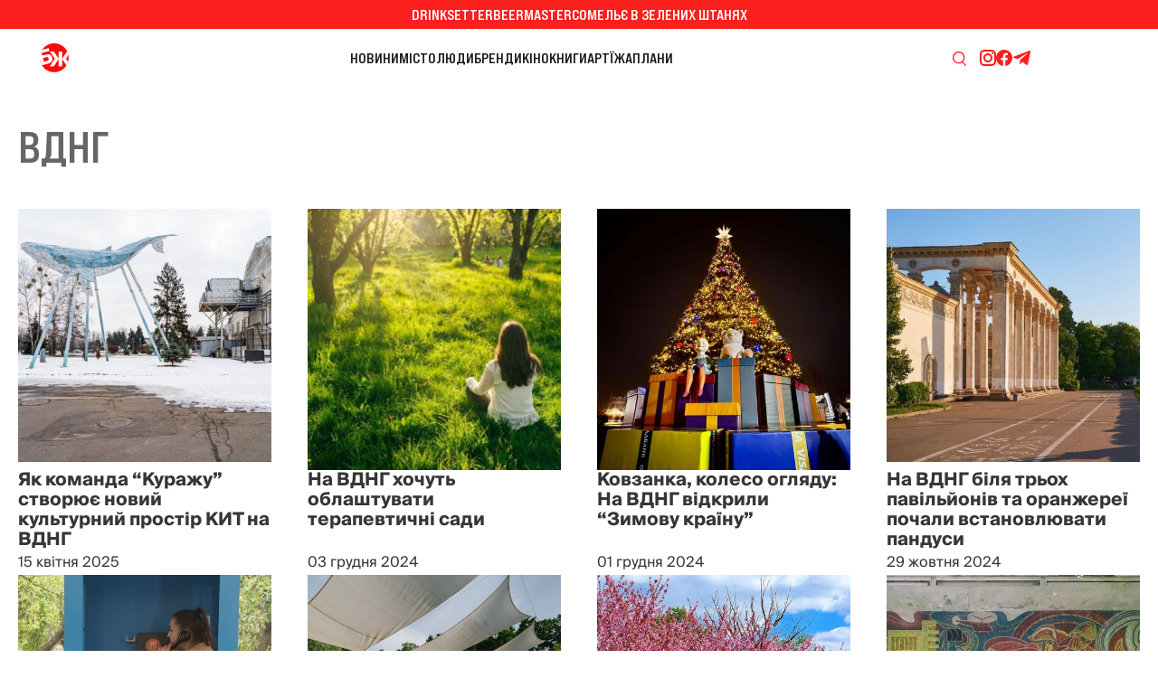

--- FILE ---
content_type: text/html; charset=utf-8
request_url: https://bzh.life/ua/tag/vdng/
body_size: 13372
content:
<!DOCTYPE html>
<html xmlns="http://www.w3.org/1999/xhtml" lang="uk">
<head>
    <title>ВДНГ</title>        <link href="https://bzh.life/ua/tag/vdng/" rel="canonical" />    <meta http-equiv="Content-Type" content="text/html; charset=utf-8"/>
    <style type="text/css">
        .container {width:100%;margin:0 auto;position:relative;}
    </style>
    <meta http-equiv="X-UA-Compatible" content="IE=edge">
<meta name="viewport" content="viewport-fit=cover, initial-scale=1, shrink-to-fit=no">
<link rel="manifest" href="/manifest.json">
<meta name="theme-color" content="#1A2024"/>
<link rel="preload" href="/static/fonts/BebasNeuePro-ExpandedBold.woff2" as="font" type="font/woff2" crossorigin>
<link rel="preload" href="/static/fonts/SuisseIntl-Regular.woff2" as="font" type="font/woff2" crossorigin>
<link rel="preconnect" href="https://fonts.googleapis.com">
<link rel="preconnect" href="https://fonts.gstatic.com" crossorigin>
<link rel="stylesheet" href="https://fonts.googleapis.com/css2?family=IBM+Plex+Serif:wght@400;700&display=swap" media="print" onload="this.onload=null;this.removeAttribute('media');" fetchpriority="high" />
<noscript><link rel="stylesheet" href="https://fonts.googleapis.com/css2?family=IBM+Plex+Serif:wght@400;700&display=swap" /></noscript>
<!--<link rel="shortcut icon" href="/static/imgs/favicon.ico" type="image/vnd.microsoft.icon" />-->

<link rel="icon" type="image/png" sizes="16x16" href="https://bzh.life/static/imgs/favicon_nd/favicon-16x16.png">
<link rel="icon" type="image/png" sizes="32x32" href="https://bzh.life/static/imgs/favicon_nd/favicon-32x32.png">
<link rel="icon" href="https://bzh.life/static/imgs/favicon_nd/favicon.ico" type="image/vnd.microsoft.icon" />

<!-- Apple -->
<link rel="apple-touch-icon" sizes="180x180" href="https://bzh.life/static/imgs/favicon_nd/180x180.png">

<!-- Android / Chrome -->
<link rel="icon" type="image/png" sizes="192x192" href="https://bzh.life/static/imgs/favicon_nd/192x192.png">

<script src="https://cdnjs.cloudflare.com/ajax/libs/lottie-web/5.12.2/lottie.min.js"></script>
<!-- Google Tag Manager -->
<script>(function(w,d,s,l,i){w[l]=w[l]||[];w[l].push({'gtm.start':new Date().getTime(),event:'gtm.js'});var f=d.getElementsByTagName(s)[0],j=d.createElement(s),dl=l!='dataLayer'?'&l='+l:'';j.async=true;j.src='https://www.googletagmanager.com/gtm.js?id='+i+dl;f.parentNode.insertBefore(j,f);})(window,document,'script','dataLayer','GTM-P4TCM5N');</script>
<!-- End Google Tag Manager -->
<script type="text/javascript">
    window.bzhDomain = 'https://bzh.life/';
</script>

<link rel="preconnect" href="https://membrana-cdn.media/" crossorigin>
<link rel="dns-prefetch" href="https://membrana-cdn.media/">

<script async="async" src="https://cdn.membrana.media/bzh/ym.js"></script>
<script>
    window.yieldMasterCmd = window.yieldMasterCmd || [];
    window.yieldMasterCmd.push(function() {
        window.yieldMaster.init({
            pageVersionAutodetect: true,
            targeting: []
        });
    });
</script>

<style type="text/css">
    @font-face {font-family: 'Bebas Neue Pro';src: url('/static/fonts/BebasNeuePro-ExpandedBold.woff2') format('woff2'), url('/static/fonts/BebasNeuePro-ExpandedBold.woff') format('woff');font-weight: 700;font-style: normal;font-display: swap;}
    @font-face {font-family: 'Suisse';src: url('/static/fonts/SuisseIntl-Bold.woff2') format('woff2');font-weight: 700;font-style: normal;font-display: swap;}
    @font-face {font-family: 'Suisse';src: url('/static/fonts/SuisseIntl-Medium.woff2') format('woff2');font-weight: 500;font-style: normal;font-display: swap;}
    @font-face {font-family: 'Suisse';src: url('/static/fonts/SuisseIntl-Regular.woff2') format('woff2');font-weight: 400;font-style: normal;font-display: swap;}

    * {box-sizing: border-box;}
    ::placeholder { color: #ccc;opacity: 1;}
    html {-webkit-tap-highlight-color: transparent;font-size:16px;}
    body {--scrollbar-width: calc(100vw - 100cqw);margin:0;padding:0;overflow-x: hidden;--bg-color: #363D45;--text-color: #FFF;font-family: "Suisse", sans-serif;font-optical-sizing: auto;font-style: normal;font-variation-settings:"slnt" 0;color:#363636;background: #fff;}
    body.color-scheme-black-white {--bg-color: #363D45;--text-color: #FFF;}
    body.color-scheme-green {--bg-color: #025A36;--text-color: #A6FF00;}
    body.color-scheme-blue-orange {--bg-color: #095FDA;--text-color: #FD7006;}
    body.color-scheme-gray-aqua {--bg-color: #666666;--text-color: #00FFFB;}
    body.color-scheme-pink-gray {--bg-color: #F5CDCD;--text-color: #787373;}
    body.color-scheme-gray-blue {--bg-color: #D9D9D9;--text-color: #095FDA;}
    body.color-scheme-red-white {--bg-color: #FD1E1E;--text-color: #FFF;}
    body.color-scheme-black-yellow {--bg-color: #424242;--text-color: #FBFF02;}
    body.color-scheme-gray-red {--bg-color: #EBEBEB;--text-color: #FD1E1E;}
    body.color-scheme-white-black {--bg-color: #FFF;--text-color: #1C1C1C;}

    div#app {margin:0 auto;padding-top: 6rem;}
    a {text-decoration:none;color:#363636}
    a:hover {color:#222629;}
    ul, ol {list-style: none;padding:0;margin:0;}
    table {border-collapse: collapse;border-spacing: 0;}

    .page-header {margin:0;padding:2.5rem;text-align:center;text-transform: uppercase;font-family:'Bebas Neue Pro', sans-serif;font-size:4rem;font-weight: 700;}
    @media only screen and (max-width: 767px) {.page-header {font-size:40px;}}

    .project-menu-wrapper {background: #FD1E1E;color:#FFF;height: 32px;line-height: 32px;}
    .project-menu-wrapper .inner {margin:0 auto;width: 100%;max-width: 1920px;display: flex;align-items: center;justify-content: center;gap:40px;text-transform: uppercase;font-family:'Bebas Neue Pro', sans-serif;font-size: 16px;font-weight: 700;}
    .project-menu-wrapper .inner a {color:#fff;}
    .project-menu-wrapper .inner a:hover {color:#e8e8e8;}

    .header {height:64px;background: #fff;padding:0 16px 0 36px;display: flex;align-items: center;justify-content: space-between;gap:20px;}
    .header a.logo {flex:0 0 225px;display: block;height:48px;}
    .header a.logo:hover {opacity: 0.8;}
    .header a.logo .lottie {display: block;width: 48px;height:48px;}
    .header .main-menu {flex:1 1 auto;display: flex;align-items: center;justify-content: center;gap:36px;font-family:'Bebas Neue Pro', sans-serif;font-weight: 700;font-size:16px;text-transform: uppercase;}
    .header .main-menu li {display: block;}
    .header .main-menu li a {display: block;color:#1C1C1C;}
    .header .main-menu li a:hover {opacity: 0.8;}
    .header .main-menu .active_rubric a {color: #FD1E1E}
    .header .right {flex:0 0 225px;display: flex;align-items: center;justify-content: right;gap:74px;}
    .header .right .search-icon {display: block;}
    .header .right .search-icon a {display: block;width: 43px;height:43px;background-repeat: no-repeat;background-position: center;background-image: url('data:image/svg+xml;utf8,<svg width="15" height="16" viewBox="0 0 15 16" fill="none" xmlns="http://www.w3.org/2000/svg"><path fill-rule="evenodd" clip-rule="evenodd" d="M6.68793 0C10.3816 0 13.3759 3.00266 13.3759 6.70662C13.3759 8.56099 12.6249 10.2391 11.4118 11.4531L14.8043 14.8551C15.0651 15.117 15.0654 15.542 14.8043 15.8038C14.5433 16.0655 14.1194 16.0653 13.8582 15.8038L10.3687 12.3045C9.31271 13.0042 8.04835 13.4132 6.68793 13.4132C2.99428 13.4132 0 10.4106 0 6.70662C0 3.00269 2.99428 5.43185e-05 6.68793 0ZM6.68793 1.3417C3.73299 1.34175 1.33796 3.7435 1.33796 6.70662C1.33796 9.66974 3.73299 12.0715 6.68793 12.0715C9.64292 12.0715 12.0388 9.66977 12.0388 6.70662C12.0388 3.74347 9.64292 1.3417 6.68793 1.3417Z" fill="rgb(253,30,30)"/></svg>');}
    .header .right .search-icon a:hover {opacity: 0.8;}
    .header .right .subscribe-icons {display: flex;align-items: center;justify-content: right;gap:24px;}
    .header .right .subscribe-icons a.insta {display:block;width: 19px;height: 18px;background-image: url('data:image/svg+xml;utf8,<svg width="19" height="18" viewBox="0 0 19 18" fill="none" xmlns="http://www.w3.org/2000/svg"><path d="M5.96484 0C3.20784 0 0.964844 2.243 0.964844 5V13C0.964844 15.757 3.20784 18 5.96484 18H13.9648C16.7218 18 18.9648 15.757 18.9648 13V5C18.9648 2.243 16.7218 0 13.9648 0H5.96484ZM5.96484 2H13.9648C15.6188 2 16.9648 3.346 16.9648 5V13C16.9648 14.654 15.6188 16 13.9648 16H5.96484C4.31084 16 2.96484 14.654 2.96484 13V5C2.96484 3.346 4.31084 2 5.96484 2ZM14.9648 3C14.6996 3 14.4453 3.10536 14.2577 3.29289C14.0702 3.48043 13.9648 3.73478 13.9648 4C13.9648 4.26522 14.0702 4.51957 14.2577 4.70711C14.4453 4.89464 14.6996 5 14.9648 5C15.2301 5 15.4844 4.89464 15.672 4.70711C15.8595 4.51957 15.9648 4.26522 15.9648 4C15.9648 3.73478 15.8595 3.48043 15.672 3.29289C15.4844 3.10536 15.2301 3 14.9648 3ZM9.96484 4C7.20784 4 4.96484 6.243 4.96484 9C4.96484 11.757 7.20784 14 9.96484 14C12.7218 14 14.9648 11.757 14.9648 9C14.9648 6.243 12.7218 4 9.96484 4ZM9.96484 6C11.6188 6 12.9648 7.346 12.9648 9C12.9648 10.654 11.6188 12 9.96484 12C8.31084 12 6.96484 10.654 6.96484 9C6.96484 7.346 8.31084 6 9.96484 6Z" fill="rgb(253,30,30)"/></svg>');}
    .header .right .subscribe-icons a.fb {display:block;width: 18px;height: 18px;background-image: url('data:image/svg+xml;utf8,<svg width="18" height="18" viewBox="0 0 18 18" fill="none" xmlns="http://www.w3.org/2000/svg"><path d="M9 0C4.02955 0 0 4.05026 0 9.04626C0 13.5817 3.32386 17.3265 7.65491 17.9807V11.4439H5.42823V9.066H7.65491V7.48372C7.65491 4.86401 8.92473 3.7139 11.0909 3.7139C12.1283 3.7139 12.6769 3.7912 12.9367 3.82657V5.90227H11.459C10.5394 5.90227 10.2183 6.77853 10.2183 7.76621V9.066H12.9134L12.5476 11.4439H10.2183V18C14.6111 17.4009 18 13.6257 18 9.04626C18 4.05026 13.9705 0 9 0Z" fill="rgb(253,30,30)"/></svg>');}
    .header .right .subscribe-icons a.tg {display:block;width: 21px;height: 16px;background-image: url('data:image/svg+xml;utf8,<svg width="21" height="16" viewBox="0 0 21 16" fill="none" xmlns="http://www.w3.org/2000/svg"><path d="M19.9889 1.45657L17.1098 15.0342C16.8926 15.9924 16.3261 16.2309 15.5211 15.7796L11.1344 12.5469L9.01782 14.5828C8.78365 14.817 8.58768 15.0129 8.13623 15.0129L8.45135 10.5452L16.5817 3.19847C16.9352 2.88334 16.5051 2.70869 16.0323 3.02386L5.9812 9.35266L1.65409 7.99835C0.712862 7.70445 0.695857 7.05707 1.84998 6.60566L18.7751 0.085202C19.5586 -0.208647 20.2444 0.25977 19.9889 1.45657Z" fill="rgb(253,30,30)"/></svg>');}
    .header .hamburger {display: none;}
    .hamburger-menu {display: none;}

    .header-wrapper {position: fixed;top: 0;left: 0;width: 100%;transition: transform 0.3s ease;background: #fff;z-index: 1000;height: 6rem;will-change: transform;}
    .header--hidden {transform: translate3d(0, -6rem, 0);}

    .footer {display: flex;flex-direction: column;gap:36px;width: 100%;background: #fff;}
    .footer .subscribe-promo {background: var(--bg-color);height:64px;display: flex;align-items: center;justify-content: center;font-size: 16px;font-family:'Bebas Neue Pro', sans-serif;font-weight: 700;text-transform: uppercase;}
    .footer .subscribe-promo span {display: block;color:var(--text-color)}
    .footer .subscribe-promo a {color:var(--text-color);text-decoration: underline;}
    .footer .subscribe-promo a:hover {opacity: 0.8;}
    .footer .footer-menu {margin:83px 0 35px;display: flex;align-items: center;justify-content: center;gap:40px;font-family:'Bebas Neue Pro', sans-serif;font-size: 20px;font-weight: 700;text-transform: uppercase;}
    .footer .footer-menu li {display: block;}
    .footer .footer-menu li a {color:#666666;}
    .footer .footer-menu li a:hover {opacity: 0.8;}
    .footer .socials {display: flex;align-items: center;justify-content: center;gap:24px;margin:0 0 12px;}
    .footer .socials a {display: block;}
    .footer .socials a:hover {opacity: 0.8;}
    .footer .socials a.insta {width: 19px;height: 18px;background-image: url('data:image/svg+xml;utf8,<svg width="19" height="18" viewBox="0 0 19 18" fill="none" xmlns="http://www.w3.org/2000/svg"><path d="M5.96484 0C3.20784 0 0.964844 2.243 0.964844 5V13C0.964844 15.757 3.20784 18 5.96484 18H13.9648C16.7218 18 18.9648 15.757 18.9648 13V5C18.9648 2.243 16.7218 0 13.9648 0H5.96484ZM5.96484 2H13.9648C15.6188 2 16.9648 3.346 16.9648 5V13C16.9648 14.654 15.6188 16 13.9648 16H5.96484C4.31084 16 2.96484 14.654 2.96484 13V5C2.96484 3.346 4.31084 2 5.96484 2ZM14.9648 3C14.6996 3 14.4453 3.10536 14.2577 3.29289C14.0702 3.48043 13.9648 3.73478 13.9648 4C13.9648 4.26522 14.0702 4.51957 14.2577 4.70711C14.4453 4.89464 14.6996 5 14.9648 5C15.2301 5 15.4844 4.89464 15.672 4.70711C15.8595 4.51957 15.9648 4.26522 15.9648 4C15.9648 3.73478 15.8595 3.48043 15.672 3.29289C15.4844 3.10536 15.2301 3 14.9648 3ZM9.96484 4C7.20784 4 4.96484 6.243 4.96484 9C4.96484 11.757 7.20784 14 9.96484 14C12.7218 14 14.9648 11.757 14.9648 9C14.9648 6.243 12.7218 4 9.96484 4ZM9.96484 6C11.6188 6 12.9648 7.346 12.9648 9C12.9648 10.654 11.6188 12 9.96484 12C8.31084 12 6.96484 10.654 6.96484 9C6.96484 7.346 8.31084 6 9.96484 6Z" fill="rgb(102, 102, 102)"/></svg>');}
    .footer .socials a.fb {width: 18px;height: 18px;background-image: url('data:image/svg+xml;utf8,<svg width="18" height="18" viewBox="0 0 18 18" fill="none" xmlns="http://www.w3.org/2000/svg"><path d="M9 0C4.02955 0 0 4.05026 0 9.04626C0 13.5817 3.32386 17.3265 7.65491 17.9807V11.4439H5.42823V9.066H7.65491V7.48372C7.65491 4.86401 8.92473 3.7139 11.0909 3.7139C12.1283 3.7139 12.6769 3.7912 12.9367 3.82657V5.90227H11.459C10.5394 5.90227 10.2183 6.77853 10.2183 7.76621V9.066H12.9134L12.5476 11.4439H10.2183V18C14.6111 17.4009 18 13.6257 18 9.04626C18 4.05026 13.9705 0 9 0Z" fill="rgb(102,102,102)"/></svg>');}
    .footer .socials a.yt {width: 21px;height:15px;background-image: url('data:image/svg+xml;utf8,<svg width="21" height="15" viewBox="0 0 21 15" fill="none" xmlns="http://www.w3.org/2000/svg"><path d="M16.8111 0H5.11859C2.82454 0 0.964844 1.97106 0.964844 4.40248V10.5975C0.964844 13.0289 2.82454 15 5.11859 15H16.8111C19.1052 15 20.9648 13.0289 20.9648 10.5975V4.40248C20.9648 1.97106 19.1052 0 16.8111 0ZM14.002 7.80141L8.53298 10.566C8.38726 10.6396 8.21893 10.527 8.21893 10.3559V4.654C8.21893 4.48047 8.39168 4.368 8.53771 4.44644L14.0067 7.3838C14.1693 7.47112 14.1665 7.71828 14.002 7.80141Z" fill="rgb(102, 102, 102)"/></svg>');}
    .footer .socials a.tw {width: 17px;height: 16px;background-image: url('data:image/svg+xml;utf8,<svg width="17" height="16" viewBox="0 0 17 16" fill="none" xmlns="http://www.w3.org/2000/svg"><path d="M10.487 6.77143L16.4434 0H15.0319L9.86 5.87954L5.72922 0H0.964844L7.2114 8.8909L0.964844 15.9918H2.37639L7.83806 9.78279L12.2005 15.9918H16.9648L10.4867 6.77143H10.487ZM8.55371 8.96923L7.9208 8.0839L2.88499 1.03921H5.05304L9.117 6.7245L9.74991 7.60983L15.0326 14.9998H12.8645L8.55371 8.96957V8.96923Z" fill="rgb(102, 102, 102)"/></svg>');}
    .footer .socials a.tg {width: 21px;height: 16px;background-image: url('data:image/svg+xml;utf8,<svg width="21" height="16" viewBox="0 0 21 16" fill="none" xmlns="http://www.w3.org/2000/svg"><path d="M19.9889 1.45657L17.1098 15.0342C16.8926 15.9924 16.3261 16.2309 15.5211 15.7796L11.1344 12.5469L9.01782 14.5828C8.78365 14.817 8.58768 15.0129 8.13623 15.0129L8.45135 10.5452L16.5817 3.19847C16.9352 2.88334 16.5051 2.70869 16.0323 3.02386L5.9812 9.35266L1.65409 7.99835C0.712862 7.70445 0.695857 7.05707 1.84998 6.60566L18.7751 0.085202C19.5586 -0.208647 20.2444 0.25977 19.9889 1.45657Z" fill="rgb(102, 102, 102)"/></svg>');}
    .footer .socials a.twitch {width: 22px;height: 16px;background-image: url('data:image/svg+xml;utf8,<svg width="22" height="16" viewBox="0 0 22 16" fill="none" xmlns="http://www.w3.org/2000/svg"><path d="M17.813 1.32631C16.4751 0.71242 15.0404 0.260131 13.5403 0.00108666C13.513 -0.00391282 13.4857 0.00858115 13.4716 0.0335697C13.2871 0.361747 13.0827 0.789881 12.9396 1.12639C11.3262 0.884845 9.721 0.884845 8.14065 1.12639C7.99749 0.782401 7.78569 0.361747 7.60034 0.0335697C7.58627 0.00941489 7.55898 -0.00307908 7.53166 0.00108666C6.03241 0.259303 4.5977 0.711592 3.25896 1.32631C3.24737 1.33131 3.23743 1.33965 3.23084 1.35047C0.509493 5.4161 -0.235997 9.3818 0.129715 13.2983C0.13137 13.3175 0.142126 13.3358 0.15702 13.3475C1.95249 14.666 3.6917 15.4665 5.39862 15.9971C5.42594 16.0054 5.45488 15.9954 5.47227 15.9729C5.87604 15.4215 6.23597 14.8401 6.54457 14.2287C6.56278 14.1929 6.5454 14.1504 6.50817 14.1363C5.93727 13.9197 5.39365 13.6557 4.87073 13.3558C4.82937 13.3317 4.82606 13.2725 4.86411 13.2442C4.97415 13.1617 5.08422 13.0759 5.1893 12.9893C5.20831 12.9735 5.2348 12.9701 5.25715 12.9801C8.69251 14.5486 12.4117 14.5486 15.8065 12.9801C15.8289 12.9693 15.8554 12.9726 15.8752 12.9885C15.9803 13.0751 16.0904 13.1617 16.2012 13.2442C16.2393 13.2725 16.2368 13.3317 16.1954 13.3558C15.6725 13.6615 15.1289 13.9197 14.5572 14.1354C14.5199 14.1496 14.5034 14.1929 14.5216 14.2287C14.8368 14.8393 15.1967 15.4207 15.5931 15.9721C15.6096 15.9954 15.6394 16.0054 15.6667 15.9971C17.3819 15.4665 19.1211 14.666 20.9166 13.3475C20.9323 13.3358 20.9422 13.3183 20.9439 13.2992C21.3816 8.77122 20.2108 4.83804 17.8403 1.3513C17.8345 1.33965 17.8246 1.33131 17.813 1.32631ZM7.05759 10.9136C6.02331 10.9136 5.17109 9.96403 5.17109 8.79789C5.17109 7.63175 6.00678 6.6822 7.05759 6.6822C8.11664 6.6822 8.96061 7.64009 8.94405 8.79789C8.94405 9.96403 8.10836 10.9136 7.05759 10.9136ZM14.0326 10.9136C12.9983 10.9136 12.1461 9.96403 12.1461 8.79789C12.1461 7.63175 12.9818 6.6822 14.0326 6.6822C15.0917 6.6822 15.9356 7.64009 15.9191 8.79789C15.9191 9.96403 15.0917 10.9136 14.0326 10.9136Z" fill="rgb(102, 102, 102)"/></svg>');}
    .footer .copy {font-size:0.875rem;color:#666666;display: flex;align-items: center;justify-content: center;flex-direction: column;gap:10px;}
    .footer .copy p {margin:0;}
    .footer a.footer-logo {display: block;margin:0 auto 100px;}
    .footer a.footer-logo:hover {opacity: 0.8;}
    .footer a.footer-logo .lottie {display: block;width: 62px;height:62px;}

    @media only screen and (max-width: 1300px) {
        .header a.logo {flex:0 0 55px;}
    }
    @media only screen and (max-width: 1100px) {
        .header .main-menu {gap:20px;}
    }
    @media only screen and (max-width: 999px) {
        .project-menu-wrapper {display: none;}
        .header {justify-content: center;position: fixed;z-index: 2;top: 0;left: 0;width: 100%;padding: 0;}
        .header .main-menu {display: none;}
        .header .right {display: none;}
        .header .hamburger {position: absolute;right: 10px;top: 0;left: auto;bottom: 0;margin: auto;display: block;width: 48px;height: 48px;background-position: center center;background-repeat: no-repeat;background-image: url('data:image/svg+xml;utf8,<svg width="18" height="14" viewBox="0 0 18 14" fill="none" xmlns="http://www.w3.org/2000/svg"><path d="M1 1H17" stroke="rgb(28,28,28)" stroke-linecap="round"/><path d="M1 7H17" stroke="rgb(28,28,28)" stroke-linecap="round"/><path d="M1 13H17" stroke="rgb(28,28,28)" stroke-linecap="round"/></svg>');}
        .header .hamburger.open {background-image: url('data:image/svg+xml;utf8,<svg width="18" height="18" viewBox="0 0 18 18" fill="none" xmlns="http://www.w3.org/2000/svg"><path d="M1 1.44434L17 17.443" stroke="rgb(28,28,28)" stroke-linecap="round"/><path d="M1 16.998L17 0.999391" stroke="rgb(28,28,28)" stroke-linecap="round"/></svg>');}
        .container {margin:64px auto 0;}
        .hamburger-menu {display: block;position: fixed;top:64px;z-index:2;width:100%;min-height:100%;background: rgba(237,237,237,0.9);overflow-y: scroll;background: linear-gradient(180deg, #EDEDED 0%, rgba(237, 237, 237, 0.4) 100%);backdrop-filter: blur(10px);-webkit-backdrop-filter: blur(10px);padding-bottom: 64px;height: calc(100vh - 64px);scrollbar-width: none;-ms-overflow-style: none;}
        .hamburger-menu::-webkit-scrollbar {width: 0;height: 0;display: none;}
        .hamburger-menu a {color:#FD1E1E;}
        .hamburger-menu a:hover {opacity: 0.8;}
        .hamburger-menu .hamburger-menu-inner {margin: 24px auto 10px;width: 80%;max-width: 390px;font-family:'Bebas Neue Pro', sans-serif;font-weight: 700;font-size:20px;text-transform: uppercase;}
        .hamburger-menu .hamburger-menu-inner .hamburger-project {padding:0 0 16px;border-bottom:1px solid #FD1E1E;margin:0 0 16px;}
        .hamburger-menu .hamburger-menu-inner .hamburger-project {display: flex;flex-direction: column;gap:12px;justify-content: center;align-items: center;}
        .hamburger-menu .hamburger-menu-inner .hamburger-rubric {display: flex;flex-wrap: wrap;gap:12px 0;padding:0 0 16px;margin:0 0 16px;border-bottom:1px solid #FD1E1E;}
        .hamburger-menu .hamburger-menu-inner .hamburger-rubric li {flex:0 0 100%;text-align: center;}
        .hamburger-menu .hamburger-menu-inner .hamburger-subscribe {text-align: center;margin:0 0 16px;}
        .hamburger-menu .hamburger-menu-inner .hamburger-search {margin:0 0 24px;display: flex;align-items: center;justify-content: center;gap:10px;}
        .hamburger-menu .hamburger-menu-inner .hamburger-search > span {display: block;color:#FD1E1E;}
        .hamburger-menu .hamburger-menu-inner .hamburger-search a {display: block;width: 24px;height: 24px;background-position: center center;background-repeat: no-repeat;background-image: url('data:image/svg+xml;utf8,<svg width="14" height="14" viewBox="0 0 14 14" fill="none" xmlns="http://www.w3.org/2000/svg"><path fill-rule="evenodd" clip-rule="evenodd" d="M11.4074 5.7037C11.408 7.03156 10.9397 8.31698 10.0852 9.33333L14 13.2689L13.2689 14L9.33333 10.0852C8.31698 10.9397 7.03156 11.408 5.7037 11.4074C2.55363 11.4074 0 8.85377 0 5.7037C0 2.55363 2.55363 0 5.7037 0C8.85377 0 11.4074 2.55363 11.4074 5.7037ZM1.03516 5.70378C1.03516 8.28111 3.12449 10.3704 5.70182 10.3704C8.27915 10.3704 10.3685 8.28111 10.3685 5.70378C10.3685 3.12645 8.27915 1.03711 5.70182 1.03711C3.12449 1.03711 1.03516 3.12645 1.03516 5.70378Z" fill="rgb(253,30,30)"/></svg>');}
        .hamburger-menu .hamburger-menu-inner .hamburger-social {display: flex;align-items: center;justify-content: center;gap:24px;padding:0 0 16px;border-bottom:1px solid #FD1E1E;margin:0 0 16px;}
        .hamburger-menu .hamburger-menu-inner .hamburger-social a {display: block;}
        .hamburger-menu .hamburger-menu-inner .hamburger-social a:hover {opacity: 0.8;}
        .hamburger-menu .hamburger-menu-inner .hamburger-social a.insta {width: 19px;height: 18px;background-image: url('data:image/svg+xml;utf8,<svg width="19" height="18" viewBox="0 0 19 18" fill="none" xmlns="http://www.w3.org/2000/svg"><path d="M5.96484 0C3.20784 0 0.964844 2.243 0.964844 5V13C0.964844 15.757 3.20784 18 5.96484 18H13.9648C16.7218 18 18.9648 15.757 18.9648 13V5C18.9648 2.243 16.7218 0 13.9648 0H5.96484ZM5.96484 2H13.9648C15.6188 2 16.9648 3.346 16.9648 5V13C16.9648 14.654 15.6188 16 13.9648 16H5.96484C4.31084 16 2.96484 14.654 2.96484 13V5C2.96484 3.346 4.31084 2 5.96484 2ZM14.9648 3C14.6996 3 14.4453 3.10536 14.2577 3.29289C14.0702 3.48043 13.9648 3.73478 13.9648 4C13.9648 4.26522 14.0702 4.51957 14.2577 4.70711C14.4453 4.89464 14.6996 5 14.9648 5C15.2301 5 15.4844 4.89464 15.672 4.70711C15.8595 4.51957 15.9648 4.26522 15.9648 4C15.9648 3.73478 15.8595 3.48043 15.672 3.29289C15.4844 3.10536 15.2301 3 14.9648 3ZM9.96484 4C7.20784 4 4.96484 6.243 4.96484 9C4.96484 11.757 7.20784 14 9.96484 14C12.7218 14 14.9648 11.757 14.9648 9C14.9648 6.243 12.7218 4 9.96484 4ZM9.96484 6C11.6188 6 12.9648 7.346 12.9648 9C12.9648 10.654 11.6188 12 9.96484 12C8.31084 12 6.96484 10.654 6.96484 9C6.96484 7.346 8.31084 6 9.96484 6Z" fill="rgb(253,30,30)"/></svg>');}
        .hamburger-menu .hamburger-menu-inner .hamburger-social a.yt {width: 21px;height:15px;background-image: url('data:image/svg+xml;utf8,<svg width="21" height="15" viewBox="0 0 21 15" fill="none" xmlns="http://www.w3.org/2000/svg"><path d="M16.8111 0H5.11859C2.82454 0 0.964844 1.97106 0.964844 4.40248V10.5975C0.964844 13.0289 2.82454 15 5.11859 15H16.8111C19.1052 15 20.9648 13.0289 20.9648 10.5975V4.40248C20.9648 1.97106 19.1052 0 16.8111 0ZM14.002 7.80141L8.53298 10.566C8.38726 10.6396 8.21893 10.527 8.21893 10.3559V4.654C8.21893 4.48047 8.39168 4.368 8.53771 4.44644L14.0067 7.3838C14.1693 7.47112 14.1665 7.71828 14.002 7.80141Z" fill="rgb(253,30,30)"/></svg>');}
        .hamburger-menu .hamburger-menu-inner .hamburger-social a.tw {width: 17px;height: 16px;background-image: url('data:image/svg+xml;utf8,<svg width="17" height="16" viewBox="0 0 17 16" fill="none" xmlns="http://www.w3.org/2000/svg"><path d="M10.487 6.77143L16.4434 0H15.0319L9.86 5.87954L5.72922 0H0.964844L7.2114 8.8909L0.964844 15.9918H2.37639L7.83806 9.78279L12.2005 15.9918H16.9648L10.4867 6.77143H10.487ZM8.55371 8.96923L7.9208 8.0839L2.88499 1.03921H5.05304L9.117 6.7245L9.74991 7.60983L15.0326 14.9998H12.8645L8.55371 8.96957V8.96923Z" fill="rgb(253,30,30)"/></svg>');}
        .hamburger-menu .hamburger-menu-inner .hamburger-social a.fb {width: 18px;height: 18px;background-image: url('data:image/svg+xml;utf8,<svg width="18" height="18" viewBox="0 0 18 18" fill="none" xmlns="http://www.w3.org/2000/svg"><path d="M9 0C4.02955 0 0 4.05026 0 9.04626C0 13.5817 3.32386 17.3265 7.65491 17.9807V11.4439H5.42823V9.066H7.65491V7.48372C7.65491 4.86401 8.92473 3.7139 11.0909 3.7139C12.1283 3.7139 12.6769 3.7912 12.9367 3.82657V5.90227H11.459C10.5394 5.90227 10.2183 6.77853 10.2183 7.76621V9.066H12.9134L12.5476 11.4439H10.2183V18C14.6111 17.4009 18 13.6257 18 9.04626C18 4.05026 13.9705 0 9 0Z" fill="rgb(253,30,30)"/></svg>');}
        .hamburger-menu .hamburger-menu-inner .hamburger-social a.tg {width: 21px;height: 16px;background-image: url('data:image/svg+xml;utf8,<svg width="21" height="16" viewBox="0 0 21 16" fill="none" xmlns="http://www.w3.org/2000/svg"><path d="M19.9889 1.45657L17.1098 15.0342C16.8926 15.9924 16.3261 16.2309 15.5211 15.7796L11.1344 12.5469L9.01782 14.5828C8.78365 14.817 8.58768 15.0129 8.13623 15.0129L8.45135 10.5452L16.5817 3.19847C16.9352 2.88334 16.5051 2.70869 16.0323 3.02386L5.9812 9.35266L1.65409 7.99835C0.712862 7.70445 0.695857 7.05707 1.84998 6.60566L18.7751 0.085202C19.5586 -0.208647 20.2444 0.25977 19.9889 1.45657Z" fill="rgb(253,30,30)"/></svg>');}
        .hamburger-menu .hamburger-menu-inner .hamburger-social a.twitch {width: 22px;height: 16px;background-image: url('data:image/svg+xml;utf8,<svg width="22" height="16" viewBox="0 0 22 16" fill="none" xmlns="http://www.w3.org/2000/svg"><path d="M17.813 1.32631C16.4751 0.71242 15.0404 0.260131 13.5403 0.00108666C13.513 -0.00391282 13.4857 0.00858115 13.4716 0.0335697C13.2871 0.361747 13.0827 0.789881 12.9396 1.12639C11.3262 0.884845 9.721 0.884845 8.14065 1.12639C7.99749 0.782401 7.78569 0.361747 7.60034 0.0335697C7.58627 0.00941489 7.55898 -0.00307908 7.53166 0.00108666C6.03241 0.259303 4.5977 0.711592 3.25896 1.32631C3.24737 1.33131 3.23743 1.33965 3.23084 1.35047C0.509493 5.4161 -0.235997 9.3818 0.129715 13.2983C0.13137 13.3175 0.142126 13.3358 0.15702 13.3475C1.95249 14.666 3.6917 15.4665 5.39862 15.9971C5.42594 16.0054 5.45488 15.9954 5.47227 15.9729C5.87604 15.4215 6.23597 14.8401 6.54457 14.2287C6.56278 14.1929 6.5454 14.1504 6.50817 14.1363C5.93727 13.9197 5.39365 13.6557 4.87073 13.3558C4.82937 13.3317 4.82606 13.2725 4.86411 13.2442C4.97415 13.1617 5.08422 13.0759 5.1893 12.9893C5.20831 12.9735 5.2348 12.9701 5.25715 12.9801C8.69251 14.5486 12.4117 14.5486 15.8065 12.9801C15.8289 12.9693 15.8554 12.9726 15.8752 12.9885C15.9803 13.0751 16.0904 13.1617 16.2012 13.2442C16.2393 13.2725 16.2368 13.3317 16.1954 13.3558C15.6725 13.6615 15.1289 13.9197 14.5572 14.1354C14.5199 14.1496 14.5034 14.1929 14.5216 14.2287C14.8368 14.8393 15.1967 15.4207 15.5931 15.9721C15.6096 15.9954 15.6394 16.0054 15.6667 15.9971C17.3819 15.4665 19.1211 14.666 20.9166 13.3475C20.9323 13.3358 20.9422 13.3183 20.9439 13.2992C21.3816 8.77122 20.2108 4.83804 17.8403 1.3513C17.8345 1.33965 17.8246 1.33131 17.813 1.32631ZM7.05759 10.9136C6.02331 10.9136 5.17109 9.96403 5.17109 8.79789C5.17109 7.63175 6.00678 6.6822 7.05759 6.6822C8.11664 6.6822 8.96061 7.64009 8.94405 8.79789C8.94405 9.96403 8.10836 10.9136 7.05759 10.9136ZM14.0326 10.9136C12.9983 10.9136 12.1461 9.96403 12.1461 8.79789C12.1461 7.63175 12.9818 6.6822 14.0326 6.6822C15.0917 6.6822 15.9356 7.64009 15.9191 8.79789C15.9191 9.96403 15.0917 10.9136 14.0326 10.9136Z" fill="rgb(253,30,30)"/></svg>');}
        .hamburger-menu .hamburger-menu-inner .hamburger-about {display: flex;flex-direction: column;gap:12px;justify-content: center;align-items: center;font-size:14px;}
        .hamburger-menu .hamburger-menu-inner .hamburger-about a {color:#666;}
        .header-wrapper {height: 4rem;}
    }
    @media only screen and (max-width: 767px) {
        .project-menu-wrapper {display: none;}

        .footer .subscribe-promo {height:64px;width: 100%;overflow: hidden;position: relative;display: block;}
        .footer .subscribe-promo div {display: block;width: 200%;height: 64px;line-height:64px;position: absolute;overflow: hidden;animation: marquee 9s linear infinite;}
        .footer .subscribe-promo span {float: left;width: 100%;white-space: nowrap}
        @keyframes marquee {0% { left: 110%; }100% { left: -110%; }}
        .footer .subscribe-promo:hover div {-webkit-animation-play-state: paused;animation-play-state: paused;}
        .footer .footer-menu {flex-direction: column;margin:28px 0 0;gap:24px;font-size:14px;}
        .footer .socials {margin:0;}
        .footer .copy {padding: 0 20px;text-align: center;}
        .footer a.footer-logo {margin:0 auto 64px;}
    }
        h1.tag-header {max-width: 2160px;margin:2.5rem auto;padding:0 0.625rem;font-family:'Bebas Neue Pro', sans-serif;font-size:3rem;color:#666666;font-weight: 700;text-transform: uppercase;}
     @media only screen and (max-width: 1920px) {h1.tag-header {max-width: 1760px;padding:0 1.25rem;}}
     @media only screen and (max-width: 767px) {h1.tag-header {font-size:2rem;margin:1.25rem 1.25rem;padding:0;}}
     
         .tag-container{max-width: 2160px;margin:0 auto 2.5rem;display: flex;flex-direction: column;gap:2.5rem;}
         @media only screen and (max-width: 767px) {.tag-container {gap:1.25rem;}}
         .show-more {display:block;margin:0 auto;text-transform: uppercase;font-family:'Bebas Neue Pro', sans-serif;font-size: 2rem;font-weight: 700;color: #666666;}
         .show-more:hover {opacity: 0.8;}
         @media only screen and (max-width: 767px) {.show-more {font-size: 1rem;}}
         .feed {max-width: 2160px;width: -webkit-fill-available;padding:0 0.625rem;margin:0 auto 5rem;display: flex;flex-wrap: wrap;gap:2.5rem;align-items: stretch;justify-content: space-between;}
         .feed a {display: flex;flex:0 0 calc((100% - 4 * 2.5rem) / 5);flex-direction: column;gap:1.5rem;}
         .feed a:hover {opacity: 0.8;}
         .feed a .img {display:block;height:auto;width: 100%;aspect-ratio:1;overflow: hidden;position:relative;}
         .feed a video.img {object-fit: cover;object-position: center center;}
         .feed a .img img {width: 100%;height: 100%;-o-object-fit: cover;object-fit: cover;}
         .feed a .txt {flex:1 1 auto;display: flex;flex-direction: column;gap:1.5rem;justify-content: space-between;}
         .feed a .txt .title {display: block;font-size:1.5rem;font-weight:700;line-height: 110%;}
         .feed a .txt .date {display: block;font-size:1rem;}
         @media only screen and (max-width: 1920px) {.feed {max-width: 1760px;padding: 0 1.25rem;}}
         @media only screen and (max-width: 1440px) {.feed a { flex: 0 0 calc((100% - 3 * 2.5rem) / 4);}}
         @media only screen and (max-width: 1280px) {.feed a .txt .title {font-size:1.25rem;}}
         @media only screen and (max-width: 999px) {.feed a {display: flex;flex:0 0 calc(33% - 3 * 2.5rem / 4);}}
         @media only screen and (max-width: 767px) {
             .feed {gap:1.25rem;}
             .feed a {display: flex;flex:0 0 calc(50% - 1.25rem / 2);gap:1rem;}
             .feed a .txt {gap:1rem;}
             .feed a .txt .title {font-size:0.875rem;}
             .feed a .txt .date {font-size:0.875rem;}
         }
         </style>

</head>
<body class="cont-TagIndex tag-page" data-lang="ukr" >
<div id="app">
    <div class="header-wrapper">
            <div class="project-menu-wrapper">
            <div class="inner">
                                    <a href="https://drinksetter.bzh.life/">Drinksetter</a>
                                    <a href="https://beermaster.bzh.life/">Beermaster</a>
                                    <a href="https://greensommelier.bzh.life/">Сомельє в зелених штанях</a>
                            </div>
        </div>
        <div class="header">
        <a href="https://bzh.life/" class="logo" title="Журнал великого міста">
            <span id="bzh-logo" class="lottie"></span>
        </a>
        <ul class="main-menu">
                                                                    <li><a href="https://bzh.life/ua/novyny/">Новини</a></li>
                                                        <li><a href="https://bzh.life/ua/misto/">Місто</a></li>
                                                        <li><a href="https://bzh.life/ua/lyudy/">Люди</a></li>
                                                        <li><a href="https://bzh.life/ua/brendy/">Бренди</a></li>
                                                        <li><a href="https://bzh.life/ua/kino/">Кіно</a></li>
                                                        <li><a href="https://bzh.life/ua/knygy/">Книги</a></li>
                                                        <li><a href="https://bzh.life/ua/art/">Арт</a></li>
                                                        <li><a href="https://bzh.life/ua/yizha/">Їжа</a></li>
                                                        <li><a href="https://bzh.life/ua/plany/">Плани</a></li>
                                    </ul>
        <ul class="right">
            <li class="search-icon"><a href="https://bzh.life/ua/search/"></a></li>
            <li class="subscribe-icons">
                <a href="https://www.instagram.com/bzh.life/" rel="nofollow" class="insta"></a>
                <a href="https://www.facebook.com/bzh.life" rel="nofollow" class="fb"></a>
                <a href="https://t.me/bzhlife" rel="nofollow" class="tg"></a>
            </li>
        </ul>
        <a href="javascript:;" class="hamburger"></a>
    </div>
</div>
<script>
    var container = document.getElementById('bzh-logo');
    var animationData = {
        container: container,
        renderer: 'svg',
        loop: true,
        autoplay: true,
        path: '/static/imgs/logo.json'
    };
    var anim = lottie.loadAnimation(animationData);
</script>    <div class="container">
                <h1 class="tag-header">ВДНГ</h1>
<style type="text/css">
    </style>
    <div class="tag-container">
        <div id="tag-articles" class="feed">
                            <a href="https://bzh.life/ua/gorod/1744619531-kit-vdng-k-komanda-kurazhu-stvoryue-noviy/" title="Як команда &ldquo;Куражу&rdquo; створює новий культурний простір КИТ на ВДНГ">
                    <picture class="img"><source media="(max-width: 999px)" srcset="https://bzh.life/static/img/1/7/1761_200x200.jpg?time=1762521868" /><source media="(min-width: 1000px)" srcset="https://bzh.life/static/img/1/7/1761_480x480.jpg?time=1762521868" /><img loading="lazy" src="https://bzh.life/static/img/1/7/1761_200x200.jpg?time=1762521868" /></picture>                    <span class="txt">
                        <span class="title">Як команда “Куражу” створює новий культурний простір КИТ на ВДНГ</span>
                        <span class="date">15 квітня 2025</span>
                    </span>
                </a>
                            <a href="https://bzh.life/ua/gorod/1733240873-vdng-hochut-oblashtuvati-terapevtichni-sadi/" title="На ВДНГ хочуть облаштувати терапевтичні сади">
                    <picture class="img"><source media="(max-width: 999px)" srcset="https://bzh.life/static/img/4/6/468_550_550_2_200x200.jpg?time=1762522562" /><source media="(min-width: 1000px)" srcset="https://bzh.life/static/img/4/6/468_550_550_2_480x480.jpg?time=1762522562" /><img loading="lazy" src="https://bzh.life/static/img/4/6/468_550_550_2_200x200.jpg?time=1762522562" /></picture>                    <span class="txt">
                        <span class="title">На ВДНГ хочуть облаштувати терапевтичні сади</span>
                        <span class="date">03 грудня 2024</span>
                    </span>
                </a>
                            <a href="https://bzh.life/ua/gorod/1733060749-vdng-vidkrili-zimovu-krayinu-shcho-e/" title="Ковзанка, колесо огляду: На ВДНГ відкрили &ldquo;Зимову країну&rdquo;">
                    <picture class="img"><source media="(max-width: 999px)" srcset="https://bzh.life/static/img/5/8/580_978_200x200.jpg?time=1762522582" /><source media="(min-width: 1000px)" srcset="https://bzh.life/static/img/5/8/580_978_480x480.jpg?time=1762522582" /><img loading="lazy" src="https://bzh.life/static/img/5/8/580_978_200x200.jpg?time=1762522582" /></picture>                    <span class="txt">
                        <span class="title">Ковзанка, колесо огляду: На ВДНГ відкрили “Зимову країну”</span>
                        <span class="date">01 грудня 2024</span>
                    </span>
                </a>
                            <a href="https://bzh.life/ua/gorod/1730216589-vdng-bilya-troh-pavilyoniv-ta-oranzhereyi/" title="На ВДНГ біля трьох павільйонів та оранжереї почали встановлювати пандуси">
                    <picture class="img"><source media="(max-width: 999px)" srcset="https://bzh.life/static/img/4/6/464918311_872165215044735_108795_200x200.jpg?time=1762522786" /><source media="(min-width: 1000px)" srcset="https://bzh.life/static/img/4/6/464918311_872165215044735_108795_480x480.jpg?time=1762522786" /><img loading="lazy" src="https://bzh.life/static/img/4/6/464918311_872165215044735_108795_200x200.jpg?time=1762522786" /></picture>                    <span class="txt">
                        <span class="title">На ВДНГ біля трьох павільйонів та оранжереї почали встановлювати пандуси</span>
                        <span class="date">29 жовтня 2024</span>
                    </span>
                </a>
                            <a href="https://bzh.life/ua/mesta-i-veshi/1726840389-vdng-vstanovili-interaktivnu-telefonu-budku/" title="На ВДНГ встановили інтерактивну телефону будку з історіями тих, хто виріс в інтернатах">
                    <picture class="img"><source media="(max-width: 999px)" srcset="https://bzh.life/static/img/f/e/fed5e2e0c6eaae3c_200x200.jpg?time=1762523025" /><source media="(min-width: 1000px)" srcset="https://bzh.life/static/img/f/e/fed5e2e0c6eaae3c_480x480.jpg?time=1762523025" /><img loading="lazy" src="https://bzh.life/static/img/f/e/fed5e2e0c6eaae3c_200x200.jpg?time=1762523025" /></picture>                    <span class="txt">
                        <span class="title">На ВДНГ встановили інтерактивну телефону будку з історіями тих, хто виріс в інтернатах</span>
                        <span class="date">20 вересня 2024</span>
                    </span>
                </a>
                            <a href="https://bzh.life/ua/gorod/1721034884-vdng-vidkriyut-fan-zonu-olimpiyskih-igor/" title="На ВДНГ відкриють фан-зону до Олімпійських ігор-2024: як вона працюватиме">
                    <picture class="img"><source media="(max-width: 999px)" srcset="https://bzh.life/static/img/5/8/580_892_200x200.jpg?time=1762523446" /><source media="(min-width: 1000px)" srcset="https://bzh.life/static/img/5/8/580_892_480x480.jpg?time=1762523446" /><img loading="lazy" src="https://bzh.life/static/img/5/8/580_892_200x200.jpg?time=1762523446" /></picture>                    <span class="txt">
                        <span class="title">На ВДНГ відкриють фан-зону до Олімпійських ігор-2024: як вона працюватиме</span>
                        <span class="date">15 липня 2024</span>
                    </span>
                </a>
                            <a href="https://bzh.life/ua/mesta-i-veshi/1713523127-5-mists-vesnyanogo-piknika-kievi/" title="5 місць для весняного пікніка у Києві">
                    <picture class="img"><source media="(max-width: 999px)" srcset="https://bzh.life/static/img/5/8/580_843_200x200.jpg?time=1762524040" /><source media="(min-width: 1000px)" srcset="https://bzh.life/static/img/5/8/580_843_480x480.jpg?time=1762524040" /><img loading="lazy" src="https://bzh.life/static/img/5/8/580_843_200x200.jpg?time=1762524040" /></picture>                    <span class="txt">
                        <span class="title">5 місць для весняного пікніка у Києві</span>
                        <span class="date">19 квітня 2024</span>
                    </span>
                </a>
                            <a href="https://bzh.life/ua/mesta-i-veshi/1688029608-vdng-vidnovlyat-znishchenu-mozayiku-pervisnomu/" title="На ВДНГ відновлять знищену мозаїку у первісному вигляді">
                    <picture class="img"><source media="(max-width: 999px)" srcset="https://bzh.life/static/img/p/h/photo_2023_06_27_19_28_56_1_1_200x200.jpg?time=1762526313" /><source media="(min-width: 1000px)" srcset="https://bzh.life/static/img/p/h/photo_2023_06_27_19_28_56_1_1_480x480.jpg?time=1762526313" /><img loading="lazy" src="https://bzh.life/static/img/p/h/photo_2023_06_27_19_28_56_1_1_200x200.jpg?time=1762526313" /></picture>                    <span class="txt">
                        <span class="title">На ВДНГ відновлять знищену мозаїку у первісному вигляді</span>
                        <span class="date">29 червня 2023</span>
                    </span>
                </a>
                            <a href="https://bzh.life/ua/gorod/1687873062-vdng-znishchili-mozayiku-pavilyoni-pozhezhnoyi/" title="На ВДНГ знищили мозаїку в павільйоні пожежної частини">
                    <picture class="img"><source media="(max-width: 999px)" srcset="https://bzh.life/static/img/3/5/356610267_942721656843182_1651886167975612581_n_2_200x200.jpg?time=1762526326" /><source media="(min-width: 1000px)" srcset="https://bzh.life/static/img/3/5/356610267_942721656843182_1651886167975612581_n_2_480x480.jpg?time=1762526326" /><img loading="lazy" src="https://bzh.life/static/img/3/5/356610267_942721656843182_1651886167975612581_n_2_200x200.jpg?time=1762526326" /></picture>                    <span class="txt">
                        <span class="title">На ВДНГ знищили мозаїку в павільйоні пожежної частини</span>
                        <span class="date">27 червня 2023</span>
                    </span>
                </a>
                            <a href="https://bzh.life/ua/mesta-i-veshi/1686128700-vdng-vidkrili-stritfud-tochku-kotleta-po/" title="На ВДНГ відкрили стритфуд-точку &quot;Котлета по-київськи&quot;">
                    <picture class="img"><source media="(max-width: 999px)" srcset="https://bzh.life/static/img/3/4/347454995_196922319915359_7767965221837025041_n_1_1_200x200.jpg?time=1762526497" /><source media="(min-width: 1000px)" srcset="https://bzh.life/static/img/3/4/347454995_196922319915359_7767965221837025041_n_1_1_480x480.jpg?time=1762526497" /><img loading="lazy" src="https://bzh.life/static/img/3/4/347454995_196922319915359_7767965221837025041_n_1_1_200x200.jpg?time=1762526497" /></picture>                    <span class="txt">
                        <span class="title">На ВДНГ відкрили стритфуд-точку "Котлета по-київськи"</span>
                        <span class="date">07 червня 2023</span>
                    </span>
                </a>
                            <a href="https://bzh.life/ua/mesta-i-veshi/1685086850-vdng-pochinaetsya-litniy-sezon-ki-lokatsiyi/" title="На ВДНГ починається літній сезон. Які локації працюватимуть">
                    <picture class="img"><source media="(max-width: 999px)" srcset="https://bzh.life/static/img/3/4/347255821_798031851748565_2470042048319405313_n_1_1_200x200.jpg?time=1762526592" /><source media="(min-width: 1000px)" srcset="https://bzh.life/static/img/3/4/347255821_798031851748565_2470042048319405313_n_1_1_480x480.jpg?time=1762526592" /><img loading="lazy" src="https://bzh.life/static/img/3/4/347255821_798031851748565_2470042048319405313_n_1_1_200x200.jpg?time=1762526592" /></picture>                    <span class="txt">
                        <span class="title">На ВДНГ починається літній сезон. Які локації працюватимуть</span>
                        <span class="date">26 травня 2023</span>
                    </span>
                </a>
                            <a href="https://bzh.life/ua/mesta-i-veshi/1684308769-vdng-vidkrivaetsya-baseyn-prosto-neba-pirs/" title="На ВДНГ відкривається басейн просто неба &quot;Пірс 39&quot;">
                    <picture class="img"><source media="(max-width: 999px)" srcset="https://bzh.life/static/img/i/m/imgonline_com_ua_resize_sselmedq3iopao72_200x200.jpg?time=1762526666" /><source media="(min-width: 1000px)" srcset="https://bzh.life/static/img/i/m/imgonline_com_ua_resize_sselmedq3iopao72_480x480.jpg?time=1762526666" /><img loading="lazy" src="https://bzh.life/static/img/i/m/imgonline_com_ua_resize_sselmedq3iopao72_200x200.jpg?time=1762526666" /></picture>                    <span class="txt">
                        <span class="title">На ВДНГ відкривається басейн просто неба "Пірс 39"</span>
                        <span class="date">17 травня 2023</span>
                    </span>
                </a>
                            <a href="https://bzh.life/ua/plany/1682403945-sim-parkiv-kieva-de-gulyati-tsieyi-vesni/" title="Сім парків Києва, де гуляти цієї весни">
                    <picture class="img"><source media="(max-width: 999px)" srcset="https://bzh.life/static/img/5/8/580_601_200x200.jpg?time=1762526855" /><source media="(min-width: 1000px)" srcset="https://bzh.life/static/img/5/8/580_601_480x480.jpg?time=1762526855" /><img loading="lazy" src="https://bzh.life/static/img/5/8/580_601_200x200.jpg?time=1762526855" /></picture>                    <span class="txt">
                        <span class="title">Сім парків Києва, де гуляти цієї весни</span>
                        <span class="date">27 квітня 2023</span>
                    </span>
                </a>
                            <a href="https://bzh.life/ua/plany/na-vdng-provedut-blagodijnij-zabig-groshi-peredadut-zsu/" title="На ВДНГ проведуть благодійний забіг: гроші передадуть ЗСУ">
                    <picture class="img"><source media="(max-width: 999px)" srcset="https://bzh.life/static/img/5/8/580_6_20_200x200.jpg?time=1762527180" /><source media="(min-width: 1000px)" srcset="https://bzh.life/static/img/5/8/580_6_20_480x480.jpg?time=1762527180" /><img loading="lazy" src="https://bzh.life/static/img/5/8/580_6_20_200x200.jpg?time=1762527180" /></picture>                    <span class="txt">
                        <span class="title">На ВДНГ проведуть благодійний забіг: гроші передадуть ЗСУ</span>
                        <span class="date">17 березня 2023</span>
                    </span>
                </a>
                            <a href="https://bzh.life/ua/plany/na-vdng-gotuyutsya-zustrichati-masniczyu-za-tradiczijnimi-ukrayinskimi-obryadami/" title="На ВДНГ готуються зустрічати Масницю за традиційними українськими обрядами">
                    <picture class="img"><source media="(max-width: 999px)" srcset="https://bzh.life/static/img/v/d/vdngg_200x200.jpg?time=1762527424" /><source media="(min-width: 1000px)" srcset="https://bzh.life/static/img/v/d/vdngg_480x480.jpg?time=1762527424" /><img loading="lazy" src="https://bzh.life/static/img/v/d/vdngg_200x200.jpg?time=1762527424" /></picture>                    <span class="txt">
                        <span class="title">На ВДНГ готуються зустрічати Масницю за традиційними українськими обрядами</span>
                        <span class="date">17 лютого 2023</span>
                    </span>
                </a>
                            <a href="https://bzh.life/ua/eda/na-vdng-vidkrili-united-food-centre-z-riznomanittyam-vulichnoyi-yizhi/" title="На ВДНГ відкрили United Food Centre з різноманіттям вуличної їжі">
                    <picture class="img"><source media="(max-width: 999px)" srcset="https://bzh.life/static/img/z/a/zakladvdng_200x200.jpg?time=1762527467" /><source media="(min-width: 1000px)" srcset="https://bzh.life/static/img/z/a/zakladvdng_480x480.jpg?time=1762527467" /><img loading="lazy" src="https://bzh.life/static/img/z/a/zakladvdng_200x200.jpg?time=1762527467" /></picture>                    <span class="txt">
                        <span class="title">На ВДНГ відкрили United Food Centre з різноманіттям вуличної їжі</span>
                        <span class="date">13 лютого 2023</span>
                    </span>
                </a>
                            <a href="https://bzh.life/ua/mesta-i-veshi/restoran-praga-na-vdng-zapraczyuvav-yak-kovorking/" title="Ресторан &laquo;Прага&raquo; на ВДНГ запрацював як коворкінг">
                    <picture class="img"><source media="(max-width: 999px)" srcset="https://bzh.life/static/img/m/z/mzhfzlsdee3_h2vwvl7ufg_200x200.jpg?time=1762527746" /><source media="(min-width: 1000px)" srcset="https://bzh.life/static/img/m/z/mzhfzlsdee3_h2vwvl7ufg_480x480.jpg?time=1762527746" /><img loading="lazy" src="https://bzh.life/static/img/m/z/mzhfzlsdee3_h2vwvl7ufg_200x200.jpg?time=1762527746" /></picture>                    <span class="txt">
                        <span class="title">Ресторан «Прага» на ВДНГ запрацював як коворкінг</span>
                        <span class="date">12 січня 2023</span>
                    </span>
                </a>
                            <a href="https://bzh.life/ua/gorod/unikalni-vitrazhi-knu-na-vdng-vidnovlyat-zbirayut-konsilium-restavratoriv/" title="Унікальні вітражі КНУ на ВДНГ відновлять: людей просять повернути уламки робіт для реставрації">
                    <picture class="img"><source media="(max-width: 999px)" srcset="https://bzh.life/static/img/v/i/vitr1_200x200.jpg?time=1762527764" /><source media="(min-width: 1000px)" srcset="https://bzh.life/static/img/v/i/vitr1_480x480.jpg?time=1762527764" /><img loading="lazy" src="https://bzh.life/static/img/v/i/vitr1_200x200.jpg?time=1762527764" /></picture>                    <span class="txt">
                        <span class="title">Унікальні вітражі КНУ на ВДНГ відновлять: людей просять повернути уламки робіт для реставрації</span>
                        <span class="date">10 січня 2023</span>
                    </span>
                </a>
                            <a href="https://bzh.life/ua/mesta-i-veshi/na-vdng-otkryli-punkt-obogreva-gde-mozhno-sogretsya-i-zaryadit-gadzhety/" title="На ВДНГ відкрили пункт обігріву, де можна зігрітися і зарядити ґаджети">
                    <picture class="img"><source media="(max-width: 999px)" srcset="https://bzh.life/static/img/v/d/vdng_1_200x200.jpg?time=1762527787" /><source media="(min-width: 1000px)" srcset="https://bzh.life/static/img/v/d/vdng_1_480x480.jpg?time=1762527787" /><img loading="lazy" src="https://bzh.life/static/img/v/d/vdng_1_200x200.jpg?time=1762527787" /></picture>                    <span class="txt">
                        <span class="title">На ВДНГ відкрили пункт обігріву, де можна зігрітися і зарядити ґаджети</span>
                        <span class="date">07 січня 2023</span>
                    </span>
                </a>
                            <a href="https://bzh.life/ua/gorod/u-knu-zbirayut-groshi-na-vidnovlennya-budivli-vid-naslidkiv-raketnoyi-ataki-yak-doluchitisya/" title="У КНУ збирають гроші на відновлення будівлі, що постраждала від ракетного удару: Як долучитися">
                    <picture class="img"><source media="(max-width: 999px)" srcset="https://bzh.life/static/img/k/n/knu_200x200.jpg?time=1762527844" /><source media="(min-width: 1000px)" srcset="https://bzh.life/static/img/k/n/knu_480x480.jpg?time=1762527844" /><img loading="lazy" src="https://bzh.life/static/img/k/n/knu_200x200.jpg?time=1762527844" /></picture>                    <span class="txt">
                        <span class="title">У КНУ збирають гроші на відновлення будівлі, що постраждала від ракетного удару: Як долучитися</span>
                        <span class="date">02 січня 2023</span>
                    </span>
                </a>
                            <a href="https://bzh.life/ua/gorod/pavilony-vdng-postradali-ot-raketnogo-udara-31-dekabrya-sredi-nih-oranzhereya/" title="Павільйони ВДНГ постраждали від ракетного удару 31 грудня: серед них &ndash; Оранжерея">
                    <picture class="img"><source media="(max-width: 999px)" srcset="https://bzh.life/static/img/o/r/orangereya_vdng_200x200.jpg?time=1762527846" /><source media="(min-width: 1000px)" srcset="https://bzh.life/static/img/o/r/orangereya_vdng_480x480.jpg?time=1762527846" /><img loading="lazy" src="https://bzh.life/static/img/o/r/orangereya_vdng_200x200.jpg?time=1762527846" /></picture>                    <span class="txt">
                        <span class="title">Павільйони ВДНГ постраждали від ракетного удару 31 грудня: серед них – Оранжерея</span>
                        <span class="date">01 січня 2023</span>
                    </span>
                </a>
                            <a href="https://bzh.life/ua/gorod/ot-raketnogo-udara-postradali-korpusa-universiteta-shevchenko-povrezhdeny-unikalnye-freski-vnutri/" title="Від ракетного удару постраждали корпуси Університету Шевченка: пошкоджені унікальні фрески всередині">
                    <picture class="img"><source media="(max-width: 999px)" srcset="https://bzh.life/static/img/s/h/shevchenko_200x200.jpg?time=1762527849" /><source media="(min-width: 1000px)" srcset="https://bzh.life/static/img/s/h/shevchenko_480x480.jpg?time=1762527849" /><img loading="lazy" src="https://bzh.life/static/img/s/h/shevchenko_200x200.jpg?time=1762527849" /></picture>                    <span class="txt">
                        <span class="title">Від ракетного удару постраждали корпуси Університету Шевченка: пошкоджені унікальні фрески всередині</span>
                        <span class="date">31 грудня 2022</span>
                    </span>
                </a>
                            <a href="https://bzh.life/ua/mesta-i-veshi/pereselenczy-iz-luganskoj-oblasti-otkryli-pet-friendly-kafe-na-vdng/" title="Подружжя переселенців з Луганщини відкрило pet-friendly кафе на ВДНГ">
                    <picture class="img"><source media="(max-width: 999px)" srcset="https://bzh.life/static/img/y/a/yaskravi6_1_200x200.jpg?time=1762528022" /><source media="(min-width: 1000px)" srcset="https://bzh.life/static/img/y/a/yaskravi6_1_480x480.jpg?time=1762528022" /><img loading="lazy" src="https://bzh.life/static/img/y/a/yaskravi6_1_200x200.jpg?time=1762528022" /></picture>                    <span class="txt">
                        <span class="title">Подружжя переселенців з Луганщини відкрило pet-friendly кафе на ВДНГ</span>
                        <span class="date">13 грудня 2022</span>
                    </span>
                </a>
                            <a href="https://bzh.life/ua/mesta-i-veshi/na-vdng-otkrylas-zimova-krayina-rabotaet-katok-rezidencziya-santy-i-ekspozicziya-neskorena-nacziya/" title="На ВДНГ відкрилася &laquo;Зимова країна&raquo;: працює ковзанка, Резиденція Санти та експозиція &laquo;Нескорена нація&raquo;">
                    <picture class="img"><source media="(max-width: 999px)" srcset="https://bzh.life/static/img/v/d/vdng3_200x200.jpg?time=1762528040" /><source media="(min-width: 1000px)" srcset="https://bzh.life/static/img/v/d/vdng3_480x480.jpg?time=1762528040" /><img loading="lazy" src="https://bzh.life/static/img/v/d/vdng3_200x200.jpg?time=1762528040" /></picture>                    <span class="txt">
                        <span class="title">На ВДНГ відкрилася «Зимова країна»: працює ковзанка, Резиденція Санти та експозиція «Нескорена нація»</span>
                        <span class="date">10 грудня 2022</span>
                    </span>
                </a>
                            <a href="https://bzh.life/ua/mesta-i-veshi/yak-praczyuvatime-novorichne-mistechko-na-vdng-czogo-roku/" title="Як працюватиме новорічне містечко на ВДНГ цього року">
                    <picture class="img"><source media="(max-width: 999px)" srcset="https://bzh.life/static/img/6/h/6hxkazh5np5b5gmcka4f4d3nfgis7n6n_1_200x200.jpg?time=1762528147" /><source media="(min-width: 1000px)" srcset="https://bzh.life/static/img/6/h/6hxkazh5np5b5gmcka4f4d3nfgis7n6n_1_480x480.jpg?time=1762528147" /><img loading="lazy" src="https://bzh.life/static/img/6/h/6hxkazh5np5b5gmcka4f4d3nfgis7n6n_1_200x200.jpg?time=1762528147" /></picture>                    <span class="txt">
                        <span class="title">Як працюватиме новорічне містечко на ВДНГ цього року</span>
                        <span class="date">28 листопада 2022</span>
                    </span>
                </a>
                    </div>
        <a href="javascript:;" class="show-more">Показати ще</a>
    </div>
    <script>
        window.tag_next_page = 2;
        let show_more_btn = document.querySelector('.show-more');
        let is_block_show_more = false;
        let url_get_tag = 'https://bzh.life/ua/tag/vdng/?p=';
        const get_more_tags = () => {
            if (is_block_show_more) return;
            is_block_show_more = true;
            fetch(url_get_tag+window.tag_next_page, {
                headers: { 'X-Requested-With': 'XMLHttpRequest' }
            })
                .then(r => r.text())
                .then(html => {
                    window.tag_next_page++;
                    is_block_show_more = false;
                    if (html.trim()) {
                        document.getElementById('tag-articles').insertAdjacentHTML('beforeend', html);
                    } else {
                        show_more_btn.style.display = 'none';
                    }
                })
                .catch(console.error);
        }
        show_more_btn.addEventListener('click', get_more_tags);
    </script>
    <style type="text/css">
            </style>
            </div>
    <div class="footer">
    <div class="subscribe-promo">
        <div><span>Підпишись на БЖ в <a href="https://www.instagram.com/bzh.life/" rel="nofollow" target="_blank">instagram</a>, <a href="https://www.facebook.com/bzh.life" rel="nofollow" target="_blank">facebook</a>, <a href="https://t.me/bzhlife" rel="nofollow" target="_blank">telegram</a></span></div>
    </div>
    <ul class="footer-menu">
        <li><a href="https://bzh.life/ua/about/">Про проект</a></li>
        <li><a href="https://bzh.life/ua/contacts/">Контакти</a></li>
        <li><a href="https://bzh.life/ua/advertising/">Реклама</a></li>
        <li><a href="https://bzh.life/ua/republishing/">Правила передруку</a></li>
        <li><a href="https://bzh.life/ua/vacancies/">Вакансії</a></li>
    </ul>
    <ul class="socials">
        <li><a href="https://www.instagram.com/bzh.life/" rel="nofollow" class="insta"></a></li>
        <li><a href="https://www.facebook.com/bzh.life" rel="nofollow" class="fb"></a></li>
        <li><a href="https://t.me/bzhlife" rel="nofollow" class="tg"></a></li>
    </ul>
    <div class="copy">
                    <p>© 2015…2026 БЖ. Усі права захищені. Використання матеріалів сайту можливе лише з дотриманням правил републікації</p>
            <p>Сайт може містити контент, не призначений для осіб молодше 16 років.</p>
            </div>
    <a href="https://bzh.life/" class="footer-logo" title="Журнал великого міста">
        <span id="bzh-logo-bot" class="lottie"></span>
    </a>
</div>
<script>
    var container = document.getElementById('bzh-logo-bot');
    var animationData = {
        container: container,
        renderer: 'svg',
        loop: true,
        autoplay: true,
        path: '/static/imgs/logo.json'
    };
    var anim = lottie.loadAnimation(animationData);
</script></div>
<div class="hamburger-menu" style="display: none;">
    <div class="hamburger-menu-inner">
                    <ul class="hamburger-rubric">
                                    <li><a href="https://bzh.life/ua/novyny/">Новини</a></li>
                                    <li><a href="https://bzh.life/ua/misto/">Місто</a></li>
                                    <li><a href="https://bzh.life/ua/lyudy/">Люди</a></li>
                                    <li><a href="https://bzh.life/ua/brendy/">Бренди</a></li>
                                    <li><a href="https://bzh.life/ua/kino/">Кіно</a></li>
                                    <li><a href="https://bzh.life/ua/knygy/">Книги</a></li>
                                    <li><a href="https://bzh.life/ua/art/">Арт</a></li>
                                    <li><a href="https://bzh.life/ua/yizha/">Їжа</a></li>
                                    <li><a href="https://bzh.life/ua/plany/">Плани</a></li>
                            </ul>
                <div class="hamburger-search">
            <span>Пошук</span>
            <a href="https://bzh.life/ua/search/"></a>
        </div>
        <ul class="hamburger-social">
            <li><a href="https://www.instagram.com/bzh.life/" rel="nofollow" class="insta"></a></li>
            <li><a href="https://www.facebook.com/bzh.life" class="fb"></a></li>
            <li><a href="https://t.me/bzhlife" rel="nofollow" class="tg"></a></li>
        </ul>
                    <ul class="hamburger-project">
                                    <li><a href="https://drinksetter.bzh.life/">Drinksetter</a></li>
                                    <li><a href="https://beermaster.bzh.life/">Beermaster</a></li>
                                    <li><a href="https://greensommelier.bzh.life/">Сомельє в зелених штанях</a></li>
                            </ul>
                <ul class="hamburger-about">
            <li><a href="https://bzh.life/ua/about/">Про проект</a></li>
            <li><a href="https://bzh.life/ua/advertising/">Медіа Кіт</a></li>
            <li><a href="https://bzh.life/ua/advertising/">Реклама</a></li>
            <li><a href="https://bzh.life/ua/republishing/">Правила передруку</a></li>
            <li><a href="https://bzh.life/ua/vacancies/">Вакансії</a></li>
        </ul>
    </div>
</div>
<style>
    </style>
<script>
    </script>
<script type="text/javascript">
    </script>
<script type="text/javascript">
    let lastScroll = 0;
    let isMobileOpenMenu = false;
    const header = document.querySelector('.header-wrapper');

    document.getElementsByClassName('hamburger')[0].addEventListener('click' , function() {
        if (this.classList.contains('open')) {
            this.classList.remove('open');
            document.getElementsByClassName('hamburger-menu')[0].style.display = 'none';
            isMobileOpenMenu = false;
        } else {
            this.classList.add('open');
            document.getElementsByClassName('hamburger-menu')[0].style.display = 'block';
            isMobileOpenMenu = true;
        }
    });

    window.addEventListener('scroll', () => {
        const currentScroll = window.pageYOffset;

        if (currentScroll > lastScroll && currentScroll > 75 && !isMobileOpenMenu) {
            header.classList.add('header--hidden');
        } else {
            header.classList.remove('header--hidden');
        }

        lastScroll = currentScroll;
    });
</script>

<!-- hit.ua -->
<a href='http://hit.ua/?x=24216' target='_blank' style="line-height: 1px;height: 1px;display: flex;">
    <script language="javascript" type="text/javascript"><!--
        Cd=document;Cr="&"+Math.random();Cp="&s=1";
        Cd.cookie="b=b";if(Cd.cookie)Cp+="&c=1";
        Cp+="&t="+(new Date()).getTimezoneOffset();
        if(self!=top)Cp+="&f=1";
        //--></script>
    <script language="javascript1.1" type="text/javascript"><!--
        if(navigator.javaEnabled())Cp+="&j=1";
        //--></script>
    <script language="javascript1.2" type="text/javascript"><!--
        if(typeof(screen)!='undefined')Cp+="&w="+screen.width+"&h="+
            screen.height+"&d="+(screen.colorDepth?screen.colorDepth:screen.pixelDepth);
        //--></script>
    <script language="javascript" type="text/javascript"><!--
        Cd.write("<img src='//c.hit.ua/hit?i=24216&g=0&x=2"+Cp+Cr+
            "&r="+escape(Cd.referrer)+"&u="+escape(window.location.href)+
            "' border='0' wi"+"dth='1' he"+"ight='1'/>");
        //--></script>
    <noscript>
        <img src='//c.hit.ua/hit?i=24216&amp;g=0&amp;x=2' border='0'/>
    </noscript></a>
<!-- / hit.ua -->
<script defer src="https://static.cloudflareinsights.com/beacon.min.js/vcd15cbe7772f49c399c6a5babf22c1241717689176015" integrity="sha512-ZpsOmlRQV6y907TI0dKBHq9Md29nnaEIPlkf84rnaERnq6zvWvPUqr2ft8M1aS28oN72PdrCzSjY4U6VaAw1EQ==" data-cf-beacon='{"version":"2024.11.0","token":"ca7324358a01471bb37f11b17c98691c","r":1,"server_timing":{"name":{"cfCacheStatus":true,"cfEdge":true,"cfExtPri":true,"cfL4":true,"cfOrigin":true,"cfSpeedBrain":true},"location_startswith":null}}' crossorigin="anonymous"></script>
</body>
</html>

--- FILE ---
content_type: text/plain;charset=UTF-8
request_url: https://cdn.membrana.media/currency_file.json
body_size: -123
content:
{"dateAsOf": "2026-01-13", "generatedAt": "2026-01-14T08-00-09.673630", "conversions": {"USD": {"USD": 1.0, "RUB": 78.751041, "EUR": 0.858955, "UAH": 43.136991, "BYN": null}}}

--- FILE ---
content_type: application/javascript; charset=utf-8
request_url: https://fundingchoicesmessages.google.com/f/AGSKWxW4UkmJybAbo5sinWLWLfWInsaW6OpmVP5Lksfgk91ernh7huca05GsmJkCNiiVh3Iqzs4jljZKnfF4BOkB7jsIdiNvAv_Jok34nEj-fEqwZzajDLM6DAJsWyd-DBkutHQUVw7J8Q2A0vMFOiA-Si0_Ilfq-EH7FPaMbEuqpJkkX_FKJDoJT1I-mxlL/_-strip-ads-_advsetup./ad.premium-_post_ads./adflash.
body_size: -1289
content:
window['32563cb9-1f8c-4d8a-a205-74c5f05e7add'] = true;